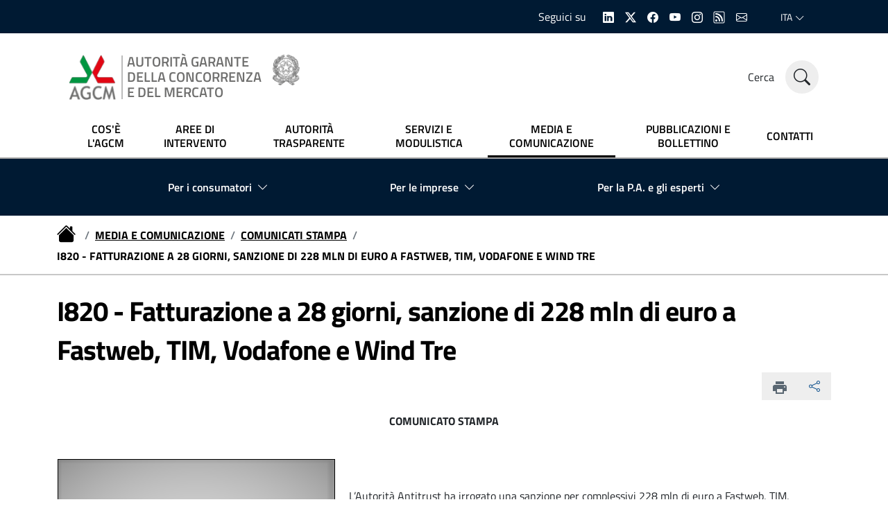

--- FILE ---
content_type: text/html;charset=UTF-8
request_url: https://www.agcm.it/media/comunicati-stampa/2020/1/I820
body_size: 12328
content:


<!doctype html>
<html lang="it">




<head>



            
                    
                    
                                                    
            
        
                
    


          



        





	<meta name="viewport" content="width=device-width, initial-scale=1, shrink-to-fit=no" />
	<meta http-equiv="content-type" content="text/html; charset=UTF-8" />
	<meta http-equiv="X-UA_Compatible" content="IE=edge" />
	
	<meta name="title" content="AGCM - Fatturazione a 28 giorni, sanzione di 228 mln di euro a Fastweb, TIM, Vodafone e Wind Tre" />
	<meta name="description" content="L&rsquo;Autorit&agrave; Antitrust ha irrogato una sanzione per complessivi 228 mln di euro a Fastweb, TIM, Vodafone e Wind Tre accertando un&rsquo;intesa anticoncorrenziale relativa al repricing effet..." />
	<meta name="keyword" content="" />
	<link rel="canonical" href="/media/comunicati-stampa/2020/1/I820" />
	
	<meta property="og:title" content="AGCM - Fatturazione a 28 giorni, sanzione di 228 mln di euro a Fastweb, TIM, Vodafone e Wind Tre" />
		    <meta property="og:image" content="http://www.agcm.it/dotcmsdoc/images/stories/bollette.png" />
    	<meta property="og:type" content="website" />
	<meta property="og:url" content="/media/comunicati-stampa/2020/1/I820" />
	
	<!--
	<meta name="twitter:card" content="summary" />
	<meta name="twitter:text:title" content="" />
	<meta name="twitter:image" content="" />
	-->
	<meta name="copyright" content="(c) AGCM - Autorita' Garante della Concorrenza e del Mercato">
    <meta name="Reply-to" content="webmaster@agcm.it" />
    <meta name="email" content="webmaster@agcm.it">
    <meta name="author" content="Autorita' Garante della Concorrenza e del Mercato" />
    

	<link rel="preload" href="/application/Restyling/assets/fonts/Titillium_Web/titillium-web-v10-latin-ext_latin-300.woff2" type="font/woff2" as="font" crossorigin="anonymous" />  
	<link rel="preload" href="/application/Restyling/assets/fonts/Titillium_Web/titillium-web-v10-latin-ext_latin-300italic.woff2" type="font/woff2" as="font" crossorigin="anonymous" />
	<link rel="preload" href="/application/Restyling/assets/fonts/Titillium_Web/titillium-web-v10-latin-ext_latin-regular.woff2" type="font/woff2" as="font" crossorigin="anonymous" />
	<link rel="preload" href="/application/Restyling/assets/fonts/Titillium_Web/titillium-web-v10-latin-ext_latin-italic.woff2" type="font/woff2" as="font" crossorigin="anonymous" />
	<link rel="preload" href="/application/Restyling/assets/fonts/Titillium_Web/titillium-web-v10-latin-ext_latin-700.woff2" type="font/woff2" as="font" crossorigin="anonymous" />
	<link rel="preload" href="/application/Restyling/assets/fonts/Titillium_Web/titillium-web-v10-latin-ext_latin-700italic.woff2" type="font/woff2" as="font" crossorigin="anonymous" />  
	<link rel="preload" href="/application/Restyling/assets/fonts/Titillium_Web/titillium-web-v10-latin-ext_latin-600.woff2" type="font/woff2" as="font" crossorigin="anonymous" />
	<link rel="preload" href="/application/Restyling/assets/fonts/Titillium_Web/titillium-web-v10-latin-ext_latin-600italic.woff2" type="font/woff2" as="font" crossorigin="anonymous" />
	<link rel="preload" href="/application/Restyling/assets/fonts/Lora/lora-v20-latin-ext_latin-regular.woff2" type="font/woff2" as="font" crossorigin="anonymous" />
	<link rel="preload" href="/application/Restyling/assets/fonts/Lora/lora-v20-latin-ext_latin-700.woff2" type="font/woff2" as="font" crossorigin="anonymous" />
	<link rel="preload" href="/application/Restyling/assets/fonts/Lora/lora-v20-latin-ext_latin-italic.woff2" type="font/woff2" as="font" crossorigin="anonymous" />
	<link rel="preload" href="/application/Restyling/assets/fonts/Lora/lora-v20-latin-ext_latin-700italic.woff2" type="font/woff2" as="font" crossorigin="anonymous" />
	<link rel="preload" href="/application/Restyling/assets/fonts/Roboto_Mono/roboto-mono-v13-latin-ext_latin-regular.woff2" type="font/woff2" as="font" crossorigin="anonymous" />
	<link rel="preload" href="/application/Restyling/assets/fonts/Roboto_Mono/roboto-mono-v13-latin-ext_latin-700.woff2" type="font/woff2" as="font" crossorigin="anonymous" />
	<link rel="preload" href="/application/Restyling/assets/fonts/Roboto_Mono/roboto-mono-v13-latin-ext_latin-italic.woff2" type="font/woff2" as="font" crossorigin="anonymous" />
	<link rel="preload" href="/application/Restyling/assets/fonts/Roboto_Mono/roboto-mono-v13-latin-ext_latin-700italic.woff2" type="font/woff2" as="font" crossorigin="anonymous" />
    
	<link rel="preload" href="/application/Restyling/assets/fonts/bootstrap-icons.woff2?856008caa5eb66df68595e734e59580d" type="font/woff2" as="font" crossorigin="anonymous" />
	<link rel="preload" href="/application/Restyling/assets/fonts/bootstrap-icons.woff" type="font/woff" as="font" crossorigin="anonymous" />
	<link rel="preload" href="/application/Restyling/assets/fonts/bootstrap-icons.woff2?24e3eb84d0bcaf83d77f904c78ac1f47" type="font/woff2" as="font" crossorigin="anonymous" />
    
    
	<link href="/application/Restyling/assets/styles/fonts.css" rel="stylesheet" type="text/css" />


	<link rel="apple-touch-icon" sizes="57x57" href="/application/Restyling/assets/img/favicon/apple-icon-57x57.png">
	<link rel="apple-touch-icon" sizes="60x60" href="/application/Restyling/assets/img/favicon/apple-icon-60x60.png">
	<link rel="apple-touch-icon" sizes="72x72" href="/application/Restyling/assets/img/favicon/apple-icon-72x72.png">
	<link rel="apple-touch-icon" sizes="76x76" href="/application/Restyling/assets/img/favicon/apple-icon-76x76.png">
	<link rel="apple-touch-icon" sizes="114x114" href="/application/Restyling/assets/img/favicon/apple-icon-114x114.png">
	<link rel="apple-touch-icon" sizes="120x120" href="/application/Restyling/assets/img/favicon/apple-icon-120x120.png">
	<link rel="apple-touch-icon" sizes="144x144" href="/application/Restyling/assets/img/favicon/apple-icon-144x144.png">
	<link rel="apple-touch-icon" sizes="152x152" href="/application/Restyling/assets/img/favicon/apple-icon-152x152.png">
	<link rel="apple-touch-icon" sizes="180x180" href="/application/Restyling/assets/img/favicon/apple-icon-180x180.png">
	<link rel="icon" type="image/png" sizes="192x192" href="/application/Restyling/assets/img/favicon/android-icon-192x192.png">
	<link rel="icon" type="image/png" sizes="32x32" href="/application/Restyling/assets/img/favicon/favicon-32x32.png">
	<link rel="icon" type="image/png" sizes="96x96" href="/application/Restyling/assets/img/favicon/favicon-96x96.png">
	<link rel="icon" type="image/png" sizes="16x16" href="/application/Restyling/assets/img/favicon/favicon-16x16.png">
    
    
	<link href="/application/Restyling/assets/styles/application.css" rel="stylesheet" type="text/css" />
    
    
	<meta name="msapplication-TileImage" content="/application/Restyling/assets/img/ms-icon-144x144.png">


	<title>AGCM - Fatturazione a 28 giorni, sanzione di 228 mln di euro a Fastweb, TIM, Vodafone e Wind Tre</title>
	
	<!-- Google tag (gtag.js) - GA4-->
        <script async src="https://www.googletagmanager.com/gtag/js?id=G-7HGDDEST1V"></script>
        <script>
          window.dataLayer = window.dataLayer || [];
          function gtag(){dataLayer.push(arguments);}
          gtag('js', new Date());
        
          gtag('config', 'G-7HGDDEST1V', { 'anonymize_ip': true });
        </script>
    
        
                
<script type="text/javascript">
  var _paq = window._paq = window._paq || [];
  /* tracker methods like "setCustomDimension" should be called before "trackPageView" */
  _paq.push(['trackPageView']);
  _paq.push(['enableLinkTracking']);
  (function() {
    var u="https://ingestion.webanalytics.italia.it/";
    _paq.push(['setTrackerUrl', u+'matomo.php']);
    _paq.push(['setSiteId', 'gV3jLlLqAE']);
    
  /* Secondary server Matomo */
    var secondaryTrackerUrl = 'https://agcm.matomo.cloud/matomo.php';
    var secondaryWebsiteId = 1;
    _paq.push(['addTracker', secondaryTrackerUrl, secondaryWebsiteId]);
    
    var d=document, g=d.createElement('script'), s=d.getElementsByTagName('script')[0];
    g.type='text/javascript'; g.async=true; g.src=u+'matomo.js'; s.parentNode.insertBefore(g,s);
  })();
</script>

</head>
<body data-language="it">
    
    
<div class="vh-100 w-100 bg-primary-light position-fixed search-wrapper" id="search-section">
	<div class="container-lg h-100 d-lg-flex pt-8 pt-lg-0 flex-column justify-content-center">
		<div class="row row-title w-lg-100 justify-content-center">
			<div class="col-12 col-xl-8 d-flex align-items-center justify-content-between mb-4">
				<h2 class="text-white section-title mb-3 mb-lg-0 lh-1 text-uppercase">Cerca nel sito</h2>
				<a href="#" id="search-section-close" class="text-white fw-bold text-decoration-none" title="Chiudi"
					aria-label="Chiudi">
					<i class="bi bi-x display-4"></i>
				</a>
			</div>
		</div>
		<form name="search" method="get" action="/cerca" role="search">
			<div class="row row-content w-lg-100 justify-content-center mt-3">
				<div class="col-12 col-xl-8 mb-4">
					<div class="form-group custom-theme-dark big-form pt-2 mb-0">
						<label for="searchword" class="fs-6 fs-sm-5 fs-md-3 fw-light d-flex align-items-center">
							<i class="bi bi-search fs-4 fs-sm-2 fs-md-1 me-4 text-break"></i>
							Parole chiave di ricerca
						</label>
						<input type="text" class="form-control py-4" value="" id="searchword" name="searchword">
					</div>
				</div>
				<div class="col-12 col-xl-8 mt-3">
					<div class="search-tag-list d-flex flex-wrap align-items-center justify-content-start"
						aria-label="Gruppo di pulsanti per filtrare la ricerca">

						<div class="select-btn text-center btn px-4 py-2 fw-bold d-flex align-items-center">
							<select class="form-select bg-transparent border-0 p-0 text-center fw-bold text-white"
								aria-label="Separatore parole di ricerca" name="separatore" id="separatore">
							    
							    				                
				                				                				                	<option value="0"
				                					                		selected
				                					                	>Qualsiasi parola</option>
				                				                	<option value="1"
				                					                	>Tutte le parole</option>
				                				                	<option value="2"
				                					                	>Frase esatta</option>
				                							   
							</select>
						</div>
						
						<div class="select-btn text-center btn px-4 py-2 fw-bold d-flex align-items-center">
							<select class="form-select bg-transparent border-0 p-0 text-center fw-bold text-white"
								aria-label="Numero di risultati visualizzati" name="numero risultati" id="numero risultati">
							    
							    					        							        						        	<option
						        								        		value="5">
						        								        			Visualizza 5 risultati
						        								        	</option>
						        						        	<option
						        								        			selected
						        								        		value="10">
						        								        			Visualizza 10 risultati
						        								        	</option>
						        						        	<option
						        								        		value="15">
						        								        			Visualizza 15 risultati
						        								        	</option>
						        						        	<option
						        								        		value="20">
						        								        			Visualizza 20 risultati
						        								        	</option>
						        						        	<option
						        								        		value="25">
						        								        			Visualizza 25 risultati
						        								        	</option>
						        						        	<option
						        								        		value="30">
						        								        			Visualizza 30 risultati
						        								        	</option>
						        						        	<option
						        								        		value="50">
						        								        			Visualizza 50 risultati
						        								        	</option>
						        						        	<option
						        								        		value="100">
						        								        			Visualizza 100 risultati
						        								        	</option>
						        						        	<option
						        								        		value="0">
						        								        			Visualizza tutti i risultati
						        								        	</option>
						        							   
							</select>
						</div>
						
						<button type="submit" class="btn btn-xs fw-bold">
						    Cerca
						</button>
						
					</div>
				</div>
				<div class="col-12 col-xl-8 mt-5">
					<div class="d-flex justify-content-start justify-content-sm-end">
						<a class="read-more text-white fs-5 text-decoration-underline" href="/ricerca-avanzata-provvedimenti">
							<span class="text text-start">Ricerca avanzata provvedimenti</span>
							<i class="d-none d-sm-block bi bi-arrow-right ms-2 fs-5"></i>
						</a>
					</div>
				</div>
			</div>
		</form>
	</div>
</div>

<header class="it-header-wrapper position-sticky it-shadow">
	<div class="it-header-slim-wrapper bg-dark-blue">
		<div class="container-lg">
			<div class="row">
				<div class="col-12">
					<div class="it-header-slim-wrapper-content">
						<div class="w-100 justify-content-between justify-content-lg-end it-header-slim-right-zone">
							<div class="it-socials d-flex flex-row align-items-center h-100 me-4">
								<span class="text-white">Seguici su</span>
								
								<ul class="ps-0 ps-sm-3">
									<li>
										<a href="https://it.linkedin.com/company/autorita-antitrust" aria-label="Linkedin" target="_blank" title="Linkedin">
											<i class="icon bi bi-linkedin"></i>
										</a>
									</li>
									<li>
										<a href="https://twitter.com/antitrust_it" aria-label="Twitter" target="_blank" title="X">
											<i class="icon bi bi-twitter-x"></i>
										</a>
									</li>
									<li>
										<a href="https://www.facebook.com/agcm.it/" aria-label="Facebook" target="_blank" title="Facebook">
											<i class="icon bi bi-facebook"></i>
										</a>
									</li>
									<li>
										<a href="https://www.youtube.com/channel/UCYSdEdNwoDvmt4mKSDmUtjQ" aria-label="Youtube" target="_blank" title="Youtube">
											<i class="icon bi bi-youtube"></i>
										</a>
									</li>
									<li>
										<a href="https://www.instagram.com/autorita_antitrust/" aria-label="Instagram" target="_blank" title="Instagram">
											<i class="icon bi bi-instagram"></i>
										</a>
									</li>
									<li>
										<a href="/rss/atom-feed" aria-label="RSS" target="_blank" title="RSS">
											<i class="icon bi bi-rss"></i>
										</a>
									</li>
									<li>
										<a href="/servizi/newsletter" aria-label="Email" target="_blank" title="Newsletter">
											<i class="icon bi bi-envelope"></i>
										</a>
									</li>
								</ul>
								
							</div>
							<div class="nav-item dropdown">
								<a class="nav-link dropdown-toggle" href="#" data-bs-toggle="dropdown"
									aria-expanded="false">
									<span class="visually-hidden">Selezione lingua: lingua selezionata</span>
									<span>ITA</span>
									<i class="icon bi bi-chevron-down d-none d-lg-block"></i>
								</a>
								
								
								
																<div class="dropdown-menu">
									<div class="row">
										<div class="col-12">
											<div class="link-list-wrapper">
												<ul class="link-list">
													<li>
														<a class="dropdown-item list-item" href="https://www.agcm.it/">
															<span>ITA
																<span class="visually-hidden">selezionata</span>
															</span>
														</a>
													</li>
													<li>
														<a class="dropdown-item list-item" href="https://en.agcm.it/en">
															<span>ENG</span>
														</a>
													</li>
												</ul>
											</div>
										</div>
									</div>
								</div>
								
								
							</div>
						</div>
					</div>
				</div>
			</div>
		</div>
	</div>
	<div class="it-nav-wrapper">
		<div class="it-header-center-wrapper theme-light">
			<div class="container-lg">
				<div class="row">
					<div class="col-12">
						<div class="it-header-center-content-wrapper">
							<div class="it-brand-wrapper h-100 d-block">
								<a href="/" class="py-3 align-items-end" title="Homepage" aria-label="homepage">
									<img class="h-100 object-fit-content logo-color pe-2 left-hr"
										src="/application/Restyling/assets/img/Logo_AGCM.png"
										alt="Logo AUTORITÀ GARANTE DELLA CONCORRENZA E DEL MERCATO">
									<div class="it-brand-text ps-2 d-flex align-items-end">
										<div class="it-brand-title text-logo fs-6 fs-lg-5 me-sm-3">
											AUTORITÀ GARANTE<br>
											DELLA CONCORRENZA<br>
											E DEL MERCATO
										</div>
										<img class="logo-mini d-none d-sm-block"
											src="/application/Restyling/assets/img/Logo_Mini.png"
											alt="Logo Repubblica Italiana">
									</div>
								</a>
							</div>
							<div class="it-right-zone">
								<div class="it-search-wrapper form">
									<span class="d-none d-md-block text-dark fs-6 search-in-site-label">Cerca</span>
									
									<a id="search-trigger"
										class="search-link rounded-icon bg-gray-100 no-underline text-dark"
										type="submit" aria-label="Cerca nel sito" href="#">
										<i class="icon bi bi-search fs-4"></i>
									</a>
								</div>
							</div>
						</div>
					</div>
				</div>
			</div>
		</div>
		<div class="it-header-navbar-wrapper theme-light-desk theme-dark-mobile">
			<div class="container-lg">
				<div class="row">
					<div class="col-12">
						<!--start nav-->
						<nav class="navbar navbar-expand-lg" aria-label="Navigazione principale">
							<button class="custom-navbar-toggler" type="button" aria-controls="navC1" aria-expanded="false" aria-label="Mostra/Nascondi la navigazione" data-bs-toggle="navbarcollapsible" data-bs-target="#navC1">
								<i class="icon bi bi-list fs-4 text-dark"></i>
							</button>
							<div class="navbar-collapsable" id="navC1" style="display: none;">
								<div class="overlay" style="display: none;"></div>
								<div class="close-div">
									<button class="btn close-menu" type="button">
										<span class="visually-hidden">Nascondi la navigazione</span>
										<i class="bi bi-x-lg fs-2"></i>
									</button>
								</div>
								
																
								
								<div class="menu-wrapper justify-content-center">
									<ul class="navbar-nav justify-content-between align-items-lg-center w-100">
										<li 
																				    class="nav-item"
																				>
											<a href="/chi-siamo/" 
									        										                class="nav-link lh-lg-sm text-lg-center fw-semibold py-lg-2 px-lg-2 fs-6 text-lg-black"
									            											>
												<span>COS'È L'AGCM</span>
											</a>
										</li>
										<li 
																				    class="nav-item"
																				>
											<a href="/competenze/" 
									        										                class="nav-link lh-lg-sm text-lg-center fw-semibold py-lg-2 px-lg-2 fs-6 text-lg-black"
									            											>
												<span>AREE DI INTERVENTO</span>
											</a>
										</li>
										<li 
																				    class="nav-item"
																				>
											<a href="/autorita-trasparente/" 
									        										                class="nav-link lh-lg-sm text-lg-center fw-semibold py-lg-2 px-lg-2 fs-6 text-lg-black"
									            											>
												<span>AUTORITÀ TRASPARENTE</span>
											</a>
										</li>
										<li 
																				    class="nav-item"
																				>
											<a href="/servizi/" 
									        										                class="nav-link lh-lg-sm text-lg-center fw-semibold py-lg-2 px-lg-2 fs-6 text-lg-black"
									            											>
												<span>SERVIZI E MODULISTICA</span>
											</a>
										</li>
										<li 
																				    class="nav-item active"
																				>
											<a href="/media-e-comunicazione/" 
									        										                aria-current="page"
									                class="nav-link lh-lg-sm text-lg-center fw-semibold py-lg-2 px-lg-2 fs-6 text-lg-black active"
									            											>
												<span>MEDIA E COMUNICAZIONE</span>
											</a>
										</li>
										<li 
																				    class="nav-item"
																				>
											<a href="/pubblicazioni/" 
									        										                class="nav-link lh-lg-sm text-lg-center fw-semibold py-lg-2 px-lg-2 fs-6 text-lg-black"
									            											>
												<span>PUBBLICAZIONI E BOLLETTINO</span>
											</a>
										</li>
										<li 
																				    class="nav-item"
																				>
											<a href="/chi-siamo/contatti/" 
									        										                class="nav-link lh-lg-sm text-lg-center fw-semibold py-lg-2 px-lg-2 fs-6 text-lg-black"
									            											>
												<span>CONTATTI</span>
											</a>
										</li>
									</ul>
								</div>
							</div>
						</nav>
						
						
						
					</div>
				</div>
			</div>
		</div>
	</div>
</header>


                           	 
	    
    	
    
	






                       	 


    
<div class="target-menu py-3 bg-dark-blue">
	<div class="container-lg">
    	<div class="row">
        	<div class="col-12">
            	<!-- NEW MEGAMENU -->
            	<nav class="menu-wrapper new-megamenu bg-dark-blue secondary-navigation navbar navbar-expand-lg has-megamenu"
                	aria-label="Navigazione secondaria">
                	<div class="navbar w-100 bg-transparent" id="navbar-A">
                    	<div class="overlay fade"></div>
                    	<div
                        	class="menu-wrapper w-100 bg-dark-blue justify-content-lg-between">
                        	<ul
                            	class="text-black-if-gray text-white navbar-nav flex-column flex-lg-row align-items-lg-center align-items-start justify-content-evenly">
                            	<!-- megamenu 1 -->
                            	<li class="nav-item dropdown megamenu">
                                	<a type="button"
                                    	class="nav-link no-decoration-inHover dropdown-toggle fs-6 fw-semibold dropdown-toggle d-flex align-items-center"
                                    	data-bs-toggle="dropdown" aria-expanded="false" id="megamenu-completo-A1"
                                    	data-focus-mouse="false">
                                    	<span>Per i consumatori</span>
                                    	<i class="icon bi bi-chevron-down ms-2"></i>
                                	</a>
                                	<div class="dropdown-menu shadow-lg" role="region"
                                    	aria-labelledby="megamenu-completo-A1">
                                    	<div class="megamenu pb-5 pt-3 py-lg-0">
                                        	<div class="row">
                                            	<div class="col-xs-12 col-lg-4 px-0">
                                                	<div class="row">
                                                    	<div class="col-12 it-vertical it-description pb-lg-3">
                                                        	<div class="description-content px-4 px-sm-5">
                                                            	<div class="h-100 rounded">
                                                                	<figure class="megamenu-figure figure">
                                                                    	<img src="/application/Restyling/assets/img/megamenu1.png"
                                                                        	class="figure-img megamenu-img primary img-fluid rounded"
                                                                        	alt="Icona consumatori">
                                                                	</figure>
                                                            	</div>
                                                        	</div>
                                                    	</div>
                                                	</div>
                                            	</div>
                                            	<div class="col-12 col-lg-8">
                                                	<div class="row">
                                                    	<div
                                                        	class="col-12 col-lg-6 lateral-border-primary ms-3 ms-lg-0">
                                                        	<div class="link-list-wrapper">
                                                            	<ul class="link-list">
                                                                	<li>
                                                                    	<a class="list-item dropdown-item" href="/per-i-consumatori/il-codice-del-consumo">
                                                                        	<span>
                                                                            	II Codice del
                                                                            	Consumo
                                                                        	</span>
                                                                    	</a>
                                                                	</li>
                                                                	<li>
                                                                    	<a class="dropdown-item list-item" href="/dotcmsdoc/documenti/DirittiUtenti_dl_asset.pdf">
                                                                        	<span>
                                                                            	Diritti degli utenti sulla trasparenza di prezzi - compagnie aeree</span>
                                                                    	</a>
                                                                	</li>
                                                                	<li>
                                                                    	<a class="dropdown-item list-item" href="/per-i-consumatori/altra-normativa">
                                                                        	<span>
                                                                            	La normativa a tutela dei consumatori</span>
                                                                    	</a>
                                                                	</li>
                                                                	<li>
                                                                    	<a class="dropdown-item list-item" href="/per-i-consumatori/le-pratiche-commerciali-scorrette-e-la-pubblicit-ingannevole/index">
                                                                        	<span>
                                                                            	Le pratiche
                                                                            	commerciali scorrette e la pubblicità
                                                                            	ingannevole</span>
                                                                    	</a>
                                                                	</li>
                                                            	</ul>
                                                        	</div>
                                                    	</div>
                                                    	<div
                                                        	class="col-12 col-lg-6 lateral-border-primary ms-3 ms-lg-0">
                                                        	<div class="link-list-wrapper">
                                                            	<ul class="link-list">

                                                                	<li>
                                                                    	<a class="dropdown-item list-item" href="/per-i-consumatori/le-clausole-vessatorie/">
                                                                        	<span>
                                                                            	Le clausole
                                                                            	vessatorie</span>
                                                                    	</a>
                                                                	</li>
                                                                	<li>
                                                                    	<a class="dropdown-item list-item" href="/per-i-consumatori/segnalare-pratiche-scorrette">
                                                                        	<span>
                                                                            	Segnalare pratiche
                                                                            	scorrette</span>
                                                                    	</a>
                                                                	</li>
                                                                	<li>
                                                                    	<a class="dropdown-item list-item" href="/per-i-consumatori/le-campagne-per-i-consumatori">
                                                                        	<span>
                                                                            	Le campagne per i
                                                                            	consumatori</span>
                                                                    	</a>
                                                                	</li>
                                                           	 
                                                            	</ul>
                                                        	</div>
                                                    	</div>
                                                    	<div class="col-12 mt-4">
                                                        	<div class="link-list-wrapper">
                                                            	<ul class="link-list">
                                                                	<li>
                                                                    	<a class="dropdown-item fw-bold text-uppercase list-item d-flex align-items-center justify-content-start text-black"
                                                                        	href="/per-i-consumatori/index">
                                                                        	<span>ESPLORA</span>
                                                                        	<i
                                                                            	class="icon bi bi-chevron-right ms-2"></i>
                                                                    	</a>
                                                                	</li>
                                                                	<li>
                                                                    	<a class="dropdown-item fw-bold text-uppercase list-item d-flex align-items-center justify-content-start text-black"
                                                                        	href="/per-i-consumatori/resta-aggiornato">
                                                                        	<span>RESTA AGGIORNATO</span>
                                                                        	<i
                                                                            	class="icon bi bi-chevron-right ms-2"></i>
                                                                    	</a>
                                                                	</li>
                                                            	</ul>
                                                        	</div>
                                                    	</div>
                                                	</div>
                                            	</div>
                                        	</div>
                                    	</div>
                                	</div>
                            	</li>
                            	<!-- megamenu 2 -->
                            	<li class="nav-item dropdown megamenu">
                                	<a type="button"
                                    	class="nav-link no-decoration-inHover dropdown-toggle fs-6 fw-semibold dropdown-toggle d-flex align-items-center"
                                    	data-bs-toggle="dropdown" aria-expanded="false" id="megamenu-completo-A2"
                                    	data-focus-mouse="false">
                                    	<span>Per le imprese</span>
                                    	<i class="icon bi bi-chevron-down ms-2"></i>
                                	</a>
                                	<div class="dropdown-menu shadow-lg" role="region"
                                    	aria-labelledby="megamenu-completo-A2">
                                    	<div class="megamenu pb-5 pt-3 py-lg-0">
                                        	<div class="row">
                                            	<div class="col-xs-12 col-lg-4 px-0">
                                                	<div class="row">
                                                    	<div class="col-12 it-vertical it-description pb-lg-3">
                                                        	<div class="description-content px-4 px-sm-5">
                                                            	<div class="h-100 rounded">
                                                                	<figure class="megamenu-figure figure">
                                                                    	<img src="/application/Restyling/assets/img/megamenu2.png"
                                                                        	class="figure-img megamenu-img success img-fluid rounded"
                                                                        	alt="Icona imprese">
                                                                	</figure>
                                                            	</div>
                                                        	</div>
                                                    	</div>
                                                	</div>
                                            	</div>
                                            	<div class="col-12 col-lg-8">
                                                	<div class="row">
                                                    	<div
                                                        	class="col-12 col-lg-6 lateral-border-success ms-3 ms-lg-0">
                                                        	<div class="link-list-wrapper">
                                                            	<ul class="link-list">
                                                                	<li>
                                                                    	<a class="dropdown-item list-item" href="/per-le-imprese/Concorrenza/index">
                                                                        	<span> Concorrenza</span>
                                                                    	</a>
                                                                	</li>
                                                                	<li>
                                                                    	<a class="dropdown-item list-item" href="/per-le-imprese/rating-di-legalita/index">
                                                                        	<span> Rating
                                                                            	di legalità</span>
                                                                    	</a>
                                                                	</li>
                                                                	<li>
                                                                    	<a class="dropdown-item list-item" href="/per-le-imprese/bandi-di-gara-e-contratti">
                                                                        	<span> Bandi di gara e
                                                                            	contratti</span>
                                                                    	</a>
                                                                	</li>
                                                            	</ul>
                                                        	</div>
                                                    	</div>
                                                    	<div
                                                        	class="col-12 col-lg-6 lateral-border-success ms-3 ms-lg-0">
                                                        	<div class="link-list-wrapper">
                                                            	<ul class="link-list">

                                                                	<li>
                                                                    	<a class="dropdown-item list-item" href="/per-le-imprese/contributo-agli-oneri-di-funzionamento/index">
                                                                        	<span> Contributo agli
                                                                            	oneri di funzionamento dell'AGCM</span>
                                                                    	</a>
                                                                	</li>
                                                                	<li>
                                                                    	<a class="dropdown-item list-item" href="/per-le-imprese/imprese-e-consumatori/index">
                                                                        	<span> Imprese e
                                                                            	consumatori</span>
                                                                    	</a>
                                                                	</li>
                                                           	 
                                                            	</ul>
                                                        	</div>
                                                    	</div>
                                                    	<div class="col-12 mt-4">
                                                        	<div class="link-list-wrapper">
                                                            	<ul class="link-list">
                                                                	<li>
                                                                    	<a class="dropdown-item fw-bold text-uppercase list-item d-flex align-items-center justify-content-start text-black"
                                                                        	href="/per-le-imprese/index">
                                                                        	<span>ESPLORA</span>
                                                                        	<i
                                                                            	class="icon bi bi-chevron-right ms-2"></i>
                                                                    	</a>
                                                                	</li>
                                                                	<li>
                                                                    	<a class="dropdown-item fw-bold text-uppercase list-item d-flex align-items-center justify-content-start text-black"
                                                                        	href="/per-le-imprese/resta-aggiornato">
                                                                        	<span>RESTA AGGIORNATO</span>
                                                                        	<i
                                                                            	class="icon bi bi-chevron-right ms-2"></i>
                                                                    	</a>
                                                                	</li>
                                                            	</ul>
                                                        	</div>
                                                    	</div>
                                                	</div>
                                            	</div>
                                        	</div>
                                    	</div>
                                	</div>
                            	</li>
                            	<!-- megamenu 3 -->
                            	<li class="nav-item dropdown megamenu">
                                	<a type="button"
                                    	class="nav-link no-decoration-inHover dropdown-toggle fs-6 fw-semibold dropdown-toggle d-flex align-items-center"
                                    	data-bs-toggle="dropdown" aria-expanded="false" id="megamenu-completo-A3"
                                    	data-focus-mouse="false">
                                    	<span>Per la P.A. e gli esperti</span>
                                    	<i class="icon bi bi-chevron-down ms-2"></i>
                                	</a>
                                	<div class="dropdown-menu shadow-lg" role="region"
                                    	aria-labelledby="megamenu-completo-A3">
                                    	<div class="megamenu pb-5 pt-3 py-lg-0">
                                        	<div class="row">
                                            	<div class="col-xs-12 col-lg-4 px-0">
                                                	<div class="row">
                                                    	<div class="col-12 it-vertical it-description pb-lg-3">
                                                        	<div class="description-content px-4 px-sm-5">
                                                            	<div class="h-100 rounded">
                                                                	<figure class="megamenu-figure figure">
                                                                    	<img src="/application/Restyling/assets/img/megamenu3.png"
                                                                        	class="figure-img megamenu-img danger img-fluid rounded"
                                                                        	alt="Icona esperti">
                                                                	</figure>
                                                            	</div>
                                                        	</div>
                                                    	</div>
                                                	</div>
                                            	</div>
                                            	<div class="col-12 col-lg-8">
                                                	<div class="row">
                                                    	<div class="col-12 col-lg-4 lateral-border-danger ms-3 ms-lg-0">
                                                        	<div class="link-list-wrapper">
                                                            	<ul class="link-list">
                                                                	<li>
                                                                    	<a class="dropdown-item list-item" href="/per-la-PA-e-gli-esperti/normativa-e-procedure/">
                                                                        	<span> Normativa e procedure</span>
                                                                    	</a>
                                                                	</li>
                                                                	<li>
                                                                    	<a class="dropdown-item list-item" href="/per-la-PA-e-gli-esperti/provvedimenti-e-indagini-conoscitive/">
                                                                        	<span>
                                                                            	Provvedimenti e indagini
                                                                            	conoscitive</span>
                                                                    	</a>
                                                                	</li>
                                                                	<li>
                                                                    	<a class="dropdown-item list-item" href="/per-la-PA-e-gli-esperti/conflitto-di-interessi/">
                                                                        	<span>
                                                                            	Conflitto di
                                                                            	interessi</span>
                                                                    	</a>
                                                                	</li>
                                                            	</ul>
                                                        	</div>
                                                    	</div>
                                                    	<div class="col-12 col-lg-4 lateral-border-danger ms-3 ms-lg-0">
                                                        	<div class="link-list-wrapper">
                                                            	<ul class="link-list">
                                                            	    <li>
                                                                    	<a class="dropdown-item list-item" href="/per-la-PA-e-gli-esperti/attivit-di-segnalazione/">
                                                                        	<span>
                                                                            	Attività di
                                                                            	segnalazione</span>
                                                                    	</a>
                                                                	</li>
                                                                	<li>
                                                                    	<a class="dropdown-item list-item" href="/per-la-PA-e-gli-esperti/rating-di-legalit/">
                                                                        	<span>
                                                                            	Rating di legalità</span>
                                                                    	</a>
                                                                	</li>
                                                                	<li>
                                                                    	<a class="dropdown-item list-item" href="/per-la-PA-e-gli-esperti/audizioni-parlamentari">
                                                                        	<span>
                                                                            	Audizioni parlamentari
                                                                        	</span>
                                                                    	</a>
                                                                	</li>
                                                            	</ul>
                                                        	</div>
                                                    	</div>
                                                    	<div class="col-12 col-lg-4 lateral-border-danger ms-3 ms-lg-0">
                                                        	<div class="link-list-wrapper">
                                                            	<ul class="link-list">
                                                            	    <li>
                                                                    	<a class="dropdown-item list-item" href="/per-la-PA-e-gli-esperti/relazioni-annuali">
                                                                        	<span>
                                                                            	Relazioni annuali</span>
                                                                    	</a>
                                                                	</li>
                                                                	<li>
                                                                    	<a class="dropdown-item list-item" href="/per-la-PA-e-gli-esperti/eventi-e-convegni">
                                                                        	<span>
                                                                            	Eventi e convegni</span>
                                                                    	</a>
                                                                	</li>
                                                                	<li>
                                                                    	<a class="dropdown-item list-item" href="/per-la-PA-e-gli-esperti/biblioteca-francesco-saja">
                                                                        	<span>
                                                                            	Biblioteca Francesco Saja</span>
                                                                    	</a>
                                                                	</li>
                                                                	<li>
                                                                    	<a class="dropdown-item list-item" href="https://dati.agcm.it/" target="_blank" rel="noopener noreferrer">
                                                                        	<span>
                                                                            	Open Data</span>
                                                                    	</a>
                                                                	</li>
                                                                	
                                                            	</ul>
                                                        	</div>
                                                    	</div>
                                                    	<div class="col-12 mt-4">
                                                        	<div class="link-list-wrapper">
                                                            	<ul class="link-list">
                                                                	<li>
                                                                    	<a class="dropdown-item fw-bold text-uppercase list-item d-flex align-items-center justify-content-start text-black"
                                                                        	href="/per-la-PA-e-gli-esperti/index">
                                                                        	<span>ESPLORA</span>
                                                                        	<i
                                                                            	class="icon bi bi-chevron-right ms-2"></i>
                                                                    	</a>
                                                                	</li>
                                                                	<li>
                                                                    	<a class="dropdown-item fw-bold text-uppercase list-item d-flex align-items-center justify-content-start text-black"
                                                                        	href="/per-la-PA-e-gli-esperti/resta-aggiornato">
                                                                        	<span>RESTA AGGIORNATO</span>
                                                                        	<i
                                                                            	class="icon bi bi-chevron-right ms-2"></i>
                                                                    	</a>
                                                                	</li>
                                                            	</ul>
                                                        	</div>
                                                    	</div>
                                                	</div>
                                            	</div>
                                        	</div>
                                    	</div>
                                	</div>
                            	</li>
                        	</ul>
                    	</div>
                	</div>
            	</nav>
        	</div>
    	</div>
	</div>
</div>
<main>

                                    
                                                            
                                                                        



                    

<div class="border-bottom-300">
	<div class="container-lg">
		<div class="row">
			<div class="col-12">
				<nav class="breadcrumb-container py-1" aria-label="Percorso di navigazione">
					<ol class="breadcrumb m-0">
						<li class="breadcrumb-item d-inline-flex align-items-center">
							<a href="/" class="text-decoration-none d-inline-flex align-items-center" title="Torna alla homepage" aria-label="Torna alla home">
								<i class="icon bi bi-house-fill fs-3"></i>
							</a>
														<span class="separator">/</span>
													</li>
						
																													
									<li class="breadcrumb-item d-inline-flex align-items-center">
										
										<a href="/Media-e-Comunicazione" class="text-uppercase fs-6 fw-bold word-break text-break">Media e Comunicazione</a>
										
										<span class="separator">/</span>
									</li>
								
																																																						
									
									<li class="breadcrumb-item d-inline-flex align-items-center">
										
										<a href="/Media-e-Comunicazione/comunicati-stampa" class="text-uppercase fs-6 fw-bold word-break text-break">Comunicati stampa</a>
										
										<span class="separator">/</span>
									</li>
									
																																	
												<li class="breadcrumb-item active d-inline-flex align-items-center" aria-current="I820 - Fatturazione a 28 giorni, sanzione di 228 mln di euro a Fastweb, TIM, Vodafone e Wind Tre">
													<a class="text-uppercase fs-6 fw-bold word-break text-break">I820 - Fatturazione a 28 giorni, sanzione di 228 mln di euro a Fastweb, TIM, Vodafone e Wind Tre</a>
												</li>
																																			
																										
					</ol>
				</nav>
			</div>
		</div>
	</div>
</div>
<section id="section-menu" class="pt-4 pb-8">
	<div class="container-lg">
	    
        	  	            	  	    
                                                            
                                                    

    <div id="div_print">
        <h1 class="fs-1 fw-bold text-black mb-n1">I820 - Fatturazione a 28 giorni, sanzione di 228 mln di euro a Fastweb, TIM, Vodafone e Wind Tre</h1>
        <br/><br/>
        <div id="div_no_print">
            <div class="sharer-wrapper d-flex align-items-end mt-1 mb-3 position-relative" style="flex-direction: row-reverse;">
                

<div class="position-relative">
    <button 
        class="btn-social-trigger border-0 share-article py-2 px-3 bg-light flex-column align-items-center justify-content-center">
        <p class="text-primary fs-6 m-0"></p>
        <i class="bi bi-share fs-6 text-primary mt-1"></i>
    </button>
 
    <div id="share_button" class="sharebuttons position-absolute end-0 d-flex flex-column z-3">
    	<button class="btn btn-twitter" data-sharer="twitter" data-title="Comunicato stampa"
    		data-url="">
    		<i class="bi bi-twitter-x"></i> <span class="visually-hidden sr-only">Condividi su Twitter
    			X</span>
    	</button>
    	<button class="btn btn-facebook" data-sharer="facebook" data-title="Comunicato stampa"
    		data-url="">
    		<i class="bi bi-facebook"></i> <span class="visually-hidden sr-only">Condividi su
    			Facebook</span>
    	</button>
    	<button class="btn btn-linkedin" data-sharer="linkedin" data-title="Comunicato stampa"
    		data-url="">
    		<i class="bi bi-linkedin"></i> <span class="visually-hidden sr-only">Condividi su
    			Linkedin</span>
    	</button>
    	<button class="btn btn-whatsapp" data-sharer="whatsapp" data-title="Comunicato stampa"
    		data-url="">
    		<i class="bi bi-whatsapp"></i> <span class="visually-hidden sr-only">Condividi su
    			Whatsapp</span>
    	</button>
    	<button id="clipboard" class="btn btn-clipboard" title="Copia il link di questa pagina"
    		data-clipboard-text="">
    		<i class="bi bi-clipboard"></i> <span class="visually-hidden sr-only">Copia il link</span>
    	</button>
    </div>
    
</div>

<script>
    const currentPageUrl = window.location.href;

    const share_div = document.getElementById("share_button");
    const share_buttons = share_div.querySelectorAll('button');

    share_buttons.forEach(button => {
        if (button.id === 'clipboard') {
            button.setAttribute('data-clipboard-text', currentPageUrl);
        } else {
            button.setAttribute('data-url', currentPageUrl);
        }
    });

</script>                <script language="javascript">
function printdiv(printpage, noprint)
{

var footstr = "</body>";
var headTag = document.getElementsByTagName('head')[0].innerHTML;

var clonedElems = document.all.item(printpage).cloneNode(true);
l = clonedElems.getElementsByTagName("a");
for (var i=0; i<l.length; i++) {
    l[i].removeAttribute("href");
}

var clonedNoPrint = document.all.item(noprint).cloneNode(true);
clonedPrint = clonedElems.innerHTML;
clonedNoPrint = clonedNoPrint.innerHTML;
clonedPrint = clonedPrint.replace(clonedNoPrint, '')


var popupWin = window.open('', '_blank', 'width=1000,height=700'); 


popupWin.document.open(); 
popupWin.document.write("<html>"+headTag+"<body onload=\"window.print()\">"+clonedPrint+footstr); 
popupWin.document.close(); 

return false;
}
</script>



<div class="position-relative ms-4">
    
    <button onClick="printdiv('div_print', 'div_no_print');" 
        class="border-0 py-2 px-3 bg-light flex-column align-items-center justify-content-center">
        <p class="text-primary fs-6 m-0"></p>
        <img src="/dotcmsdoc/images/icons/stampa.svg" alt="Stampa" style="width: 20px; height: 20px; cursor:hand;">
    </button>
    
    
</div>            </div>
        </div>

        
        <style>
             @media (max-width:576px){
            .div-det-news-primo-piano{
                float: none !important;
                width: 100% !important;
                margin-bottom: 5px;
            }
    
            .div-corpo-news-primo-piano{
                padding-top: 7px !important;
            }
            
            .img-det-news-primo-piano{
                width: 100% !important;
                height: auto !important;
                float: none !important;
            }
            }
        </style>
        
        <div style="min-height:400px;">

                            <p id="comstp" style="text-align: center;">
                    <strong>COMUNICATO STAMPA</strong>
                </p>
                <br>
                        <div id="contenuto">
                
                                    <div  class="div-det-news-primo-piano" style="text-align: justify;">
                        <img class="img-det-news-primo-piano" style="margin: 1px 20px 3px 1px; border: 1px solid black; float: left;" src="/dotcmsdoc/images/stories/bollette.png" alt="immagine allegata" height="267" width="400">
                    </div>
                    
                <div id="corpocom" class="div-corpo-news-primo-piano" style="text-align: left; padding-top:40px;">
                    <p>L&rsquo;Autorit&agrave; Antitrust ha irrogato una sanzione per complessivi 228 mln di euro a Fastweb, TIM, Vodafone e Wind Tre accertando un&rsquo;intesa anticoncorrenziale relativa al <em>repricing </em>effettuato nel ritorno alla fatturazione mensile.</p>
<p>In particolare, le indagini svolte hanno permesso di accertare che i quattro operatori telefonici hanno coordinato le proprie strategie commerciali relative al passaggio dalla fatturazione quadrisettimanale (28 giorni) a quella mensile, con il mantenimento dell&rsquo;aumento percentuale dell&rsquo;8,6%.</p>
<p>Tale coordinamento era sotteso a mantenere il prezzo incrementato, vanificando il confronto commerciale e la mobilit&agrave; dei clienti.</p>
<p>L&rsquo;Autorit&agrave; aveva adottato nel marzo 2018 delle misure cautelari che, grazie alle specifiche modalit&agrave; e tempistiche, avevano effettivamente impedito l&rsquo;attuazione dell&rsquo;intesa. Infatti, a seguito dell&rsquo;adozione di tali misure, gli operatori avevano dovuto riformulare le proprie strategie commerciali e ci&ograve; aveva determinato una diminuzione dei prezzi rispetto alla rimodulazione annunciata.</p>
<p>Nell&rsquo;imporre le sanzioni l&rsquo;Autorit&agrave; ha bilanciato la necessit&agrave; che esse abbiano efficacia deterrente rispetto a possibili future condotte concertate tra i suddetti operatori e, d&rsquo;altro canto, l&rsquo;esigenza che le stesse non siano ingiustificatamente afflittive.</p>
<p>Nel far ci&ograve; anzitutto essa ha tenuto conto della circostanza che gli effetti dell&rsquo;intesa sono stati evitati applicando per la prima volta delle misure cautelari, che peraltro hanno comportato una riduzione dei prezzi in misura differenziata per i clienti degli Operatori oggetto del procedimento prima che il <em>repricing </em>fosse completato.</p>
<p>In secondo luogo, l&rsquo;Autorit&agrave; ha considerato la specificit&agrave; delle condotte accertate nel contesto dei mercati delle telecomunicazioni fisse e mobili, nonch&eacute; le condizioni di concorrenza del settore, sia in termini di prezzi che di investimenti tecnologici necessari per garantirne lo sviluppo.</p>
<p><em>Roma, 31 gennaio 2020</em></p>
<ul>
<li><em><a href="/dotcmsdoc/allegati-news/I820chiusura.pdf">Testo del provvedimento</a></em></li>
</ul>
<p>&nbsp;</p> 
                </div>
            </div>
        </div>
    </div>

<script>
    
    var titles = document.querySelectorAll('#contenuto h2');
    
    titles.forEach(function(title) {
        if(title.textContent.trim() !== ''){

            title.classList.add("fs-4");
            title.classList.add("fw-semibold");
            title.classList.add("mb-2");
            title.classList.add("lh-sm");
            title.classList.add("pe-lg-8");
            
        }
    });
    
    var links = document.querySelectorAll('#div_print ul  li > a');
    links.forEach(function(link) {
        if(link.textContent.trim() !== '' && (link.parentNode.textContent.trim() === link.textContent.trim()) ){
            const newLink = document.createElement('a');
            newLink.href = link.href;
            newLink.className = 'list-item';
        
            const newDiv = document.createElement('div');
            newDiv.className = 'it-right-zone';
        
            const span = document.createElement('span');
            span.className = 'text ps-3';
            span.textContent = link.textContent;
        
            const icon = document.createElement('i');
            icon.className = 'bi bi-link-45deg me-3';
        
            newDiv.appendChild(span);
            newDiv.appendChild(icon);
        
            newLink.appendChild(newDiv);
        
            link.replaceWith(newLink);
            
            const ul = newLink.parentNode.parentNode;
            ul.classList.add('it-list');
            const customDiv = document.createElement('div');
            customDiv.classList.add("it-list-wrapper");
            customDiv.classList.add("mb-4");
     
            ul.parentNode.insertBefore(customDiv, ul);
            customDiv.appendChild(ul);
            
        }
    });
    
    var links = document.querySelectorAll('#div_print ul li em > a');
    links.forEach(function(link) {
   
        if(link.textContent.trim() !== '' && (link.parentNode.textContent.trim() === link.textContent.trim()) ){
            const newLink = document.createElement('a');
            newLink.href = link.href;
            newLink.className = 'list-item';
        
            const newDiv = document.createElement('div');
            newDiv.className = 'it-right-zone';
        
            const span = document.createElement('span');
            span.className = 'text ps-3';
            span.textContent = link.textContent;
        
            const icon = document.createElement('i');
            icon.className = 'bi bi-link-45deg me-3';
        
            newDiv.appendChild(span);
            newDiv.appendChild(icon);
        
            newLink.appendChild(newDiv);
        
            link.replaceWith(newLink);
            
            const ul = newLink.parentNode.parentNode.parentNode;
            ul.classList.add('it-list');
            const customDiv = document.createElement('div');
            customDiv.classList.add("it-list-wrapper");
            customDiv.classList.add("mb-4");
     
            ul.parentNode.insertBefore(customDiv, ul);
            customDiv.appendChild(ul);
            
        }
    });
    
</script>


<script>
    const buttons = document.querySelectorAll('#contenuto p > a img');
    buttons.forEach(imgElement => {
        var innerTxt = imgElement.parentNode.textContent.trim();

        if (innerTxt == ""){
        var newDiv = document.createElement('div');
        newDiv.className = "links-no-color links d-flex justify-content-center my-5";

        var newA = document.createElement('a');
        newA.href = imgElement.parentNode.href;
        newA.className = "detail-page-link bg-cyan";
        
        var newSpan = document.createElement('span');
        newSpan.className = "text fw-bold ps-3 lh-sm fs-5 py-2";
        newSpan.textContent = imgElement.parentNode.getAttribute('title');
        
        newA.appendChild(newSpan);
        
        newDiv.appendChild(newA);
        
        newDiv.appendChild(document.createElement('br'))
        newDiv.appendChild(document.createElement('br'))
        
        imgElement.parentNode.parentNode.replaceWith(newDiv);
        }
        
    });
</script>



	</div>
</section>


</main>

 <footer class="it-footer">
    <div class="it-footer-main bg-primary">
        <div class="container">
            <section>
                <div class="row clearfix">
                    <div class="col-sm-12">
                        <div class="it-brand-wrapper h-100 d-block">
                            <a href="/" class="py-3 align-items-end" title="Homepage" aria-label="homepage">
                                <img class="h-100 object-fit-content logo-color pe-2 left-hr"
                                    src="/application/Restyling/assets/img/Logo_AGCM_white.png"
                                    alt="Logo AUTORITÀ GARANTE DELLA CONCORRENZA E DEL MERCATO">
                                <div class="it-brand-text ps-2 d-flex align-items-end">
                                    <div class="it-brand-title text-white lh-sm fs-6 fs-lg-5 me-sm-3">
                                        AUTORITÀ GARANTE<br>
                                        DELLA CONCORRENZA<br>
                                        E DEL MERCATO
                                    </div>
                                    <img class="logo-mini d-none d-sm-block"
                                        src="/application/Restyling/assets/img/Logo_Mini_white.png"
                                        alt="Logo Repubblica Italiana">
                                </div>
                            </a>
                        </div>
                    </div>
                </div>
            </section>
            <section class="pb-5">



<div class="row">
                    <div class="col-lg-3 col-md-6 col-12 mt-5 mt-lg-0 pb-2">
                        <h4 class="fs-5 fw-bold mb-4 text-uppercase">
                            ANTITRUST IN UN CLICK
                        </h4>
                        <div class="link-list-wrapper">
                            

                            
                            <ul class="footer-list link-list clearfix pe-3">
                                
                                                                    <li>
                                        <a class="list-item" href="/servizi/segnala-on-line" title="Vai alla pagina: Segnala online">
                                            Segnala online
                                        </a>
                                    </li>
                                                                                                    <li>
                                        <a class="list-item" href="/ricerca-avanzata-provvedimenti" title="Vai alla pagina: Ricerca avanzata provvedimenti">
                                            Ricerca avanzata provvedimenti
                                        </a>
                                    </li>
                                                                                                    <li>
                                        <a class="list-item" href="/competenze/rating-di-legalita/elenco-rating" title="Vai alla pagina: Elenco imprese con Rating">
                                            Elenco imprese con Rating
                                        </a>
                                    </li>
                                                                                                    <li>
                                        <a class="list-item" href="/faq" title="Vai alla pagina: FAQ">
                                            FAQ
                                        </a>
                                    </li>
                                                                                                    <li>
                                        <a class="list-item" href="/servizi/whistleblowing" title="Vai alla pagina: Whistleblowing">
                                            Whistleblowing
                                        </a>
                                    </li>
                                                                                                                      
                                
                            </ul>
                            
                            
                            
                        </div>
                    </div>
                    <div class="col-lg-3 col-md-6 col-12 mt-5 mt-lg-0 pb-2">
                        <h4 class="fs-5 fw-bold mb-4 text-uppercase">
                            CONTATTI
                        </h4>
                        <div class="link-list-wrapper pe-3">
                            <div class="main-details mb-4">
                                <strong>AGCM</strong>
                                <br />
                                <i>Autorità Garante della Concorrenza<br />e del Mercato</i>
                            </div>
                            <div class="position-details text-white" id="contatti-field">
                            
                                
                            </div>
                        </div>
                        <div id="tempDiv" hidden><p><span>Piazza G. Verdi, 6/a</span><br /><span>00198 Roma</span><br /><span>Tel: +39 06.8582.11</span><br /><span>Fax: 06.85.82.12.56</span><br /><span>PEC: <a href="/cdn-cgi/l/email-protection" class="__cf_email__" data-cfemail="18686a776c777b7774747736797f7b7558687d7b36797f7b7536716c">[email&#160;protected]</a></span><br /><span>Codice Fiscale: 97076950589</span></p></div>
                        
                        <script data-cfasync="false" src="/cdn-cgi/scripts/5c5dd728/cloudflare-static/email-decode.min.js"></script><script>
                            function cleanWysiwygField() {
                              const tempDiv = document.getElementById('tempDiv')

                              tempDiv.querySelectorAll('p, span').forEach((element) => {
                                const parent = element.parentNode;
                                while (element.firstChild) {
                                  parent.insertBefore(element.firstChild, element);
                                }
                                parent.removeChild(element);
                              });
                            
                                var txt = tempDiv.innerHTML;
                                tempDiv.remove();
                              return txt;
                            }
                            const cleanedField = cleanWysiwygField();
                            document.getElementById('contatti-field').innerHTML = cleanedField;
                            
                        </script>
                        
                    </div>
                    <div class="col-lg-3 col-md-6 col-12 mt-5 mt-lg-0 pb-2">
                        <h4 class="fs-5 fw-bold mb-4 text-uppercase">
                            SITI DI INTERESSE
                        </h4>
                        
                        <div class="link-list-wrapper">
                            <ul class="link-list clearfix dotted-list pe-3">
                                <li class="list-item fs-6 lh-sm">
                                    <a href="https://competition-policy.ec.europa.eu/index_en">Unione Europea - Direzione Generale Concorrenza</a>
                                </li>
                                <li class="list-item fs-6 lh-sm">
                                    <a href="https://competition-policy.ec.europa.eu/antitrust-and-cartels/european-competition-network/national-competition-authorities_en">Autorità nazionali di concorrenza</a>
                                </li>
                                <li class="list-item fs-6 lh-sm">
                                    <a href="http://ec.europa.eu/competition/ecn/index_en.html">European Competition Network (ECN)</a>
                                </li>
                                <li class="list-item fs-6 lh-sm">
                                    <a href="https://www.internationalcompetitionnetwork.org/members/">International Competition Network (ICN)</a>
                                </li>
                                <li class="list-item fs-6 lh-sm">
                                    <a href="https://commission.europa.eu/live-work-travel-eu/consumer-rights-and-complaints/enforcement-consumer-protection/consumer-protection-cooperation-network_en">Consumer Protection Cooperation (CPC)</a>
                                </li>
                                <li class="list-item fs-6 lh-sm">
                                    <a href="http://www.oecd.org/competition/">Organisation for Economic Co-operation and Development (OECD)</a>
                                </li>
                                <li class="list-item fs-6 lh-sm">
                                    <a href="http://unctad.org/en/Pages/DITC/CompetitionLaw/Intergovernmental-Group-of-Experts-on-Competition-Law-and-Policy.aspx">United Nations Conference on Trade and Development (UNCTAD)</a>
                                </li>
                            </ul>
                        </div>
                    </div>
                    <div class="col-lg-3 col-md-6 col-12 mt-5 mt-lg-0">
                        <h4 class="fs-5 fw-bold mb-4 text-uppercase">
                            Seguici su
                        </h4>
                        <div class="link-list-wrapper">
                            <div class="it-socials d-flex flex-row align-items-center h-100 me-4">
                                <ul class="ps-0">
                                    <li>
                                        <a href="https://it.linkedin.com/company/autorita-antitrust" aria-label="Linkedin" target="_blank" title="Linkedin">
                                            <i class="icon bi bi-linkedin fs-5 ms-n2"></i>
                                        </a>
                                    </li>
                                    <li>
                                        <a href="https://twitter.com/antitrust_it" aria-label="Twitter" target="_blank" title="X">
                                            <i class="icon bi bi-twitter-x fs-5 ms-n2"></i>
                                        </a>
                                    </li>
                                    <li>
                                        <a href="https://www.facebook.com/agcm.it/" aria-label="Facebook" target="_blank" title="Facebook">
                                            <i class="icon bi bi-facebook fs-5 ms-n2"></i>
                                        </a>
                                    </li>
                                    <li>
                                        <a href="https://www.youtube.com/channel/UCYSdEdNwoDvmt4mKSDmUtjQ" aria-label="Youtube" target="_blank" title="Youtube">
                                            <i class="icon bi bi-youtube fs-5 ms-n2"></i>
                                        </a>
                                    </li>
                                    <li>
                                        <a href="https://www.instagram.com/autorita_antitrust/" aria-label="Instagram" target="_blank" title="Instagram">
                                            <i class="icon bi bi-instagram fs-5 ms-n2"></i>
                                        </a>
                                    </li>
                                    <li>
                                        <a href="/rss/atom-feed" aria-label="RSS" target="_blank" title="RSS">
                                            <i class="icon bi bi-rss fs-5 ms-n2"></i>
                                        </a>
                                    </li>
                                    <li>
                                        <a href="/servizi/newsletter" aria-label="Email" target="_blank" title="Newsletter">
                                            <i class="icon bi bi-envelope fs-5 ms-n2"></i>
                                        </a>
                                    </li>
                                </ul>
                            </div>
                            <div class="contact-info mt-5">
                                <a href="tel:800.166.661" title="Chiama il numero verde 800.166.661">
                                    <img src="/application/Restyling/assets/img/numero-verde.png" alt="800.166.661">
                                </a>
                                <p class="mt-2 fs-6">Orari: LUN / VEN - 10:00 / 14:00</p>
                            </div>
                        </div>
                    </div>
                </div>





            </section>
        </div>
    </div>
    <div class="it-footer-small-prints clearfix bg-dark-blue">
        <div class="container">
            <div class="row">
                <div class="col-12 position-relative">
                    <a href="#"
                        class="back-top bg-dark-blue btn btn-primary m-0 p-0 position-absolute d-flex justify-content-center align-items-center"
                        role="button" aria-label="torna su" title="torna su">
                        <i class="bi bi-arrow-up-short display-5"></i>
                    </a>
                </div>
                <div class="col-12">
                    <ul class="it-footer-small-prints-list list-inline mb-0 d-flex flex-column flex-md-row">
                        <li class="list-inline-item">
                            <i class="bi bi-eye-slash fs-6 text-white me-2"></i>
                            <a href="/privacy" title="Privacy">Privacy</a>
                        </li>
                        <li class="list-inline-item">
                            <i class="bi bi-diagram-3-fill fs-6 text-white me-2"></i>
                            <a href="/mappa-del-sito" title="Mappa del sito">Mappa del sito</a>
                        </li>
                        <li class="list-inline-item">
                            <i class="bi bi-person-wheelchair fs-6 text-white me-2"></i>
                            <a href="/accessibilita" title="Accessibilità">Accessibilità</a>
                        </li>
                        <li class="list-inline-item">
                            <i class="bi bi-c-circle fs-6 text-white me-2"></i>
                            <a href="/copyright" title="Copyright">Copyright</a>
                        </li>
                    </ul>
                </div>
            </div>
        </div>
    </div>
</footer>

    <script src="https://cdn.jsdelivr.net/npm/masonry-layout@4.2.2/dist/masonry.pkgd.min.js" integrity="sha384-GNFwBvfVxBkLMJpYMOABq3c+d3KnQxudP/mGPkzpZSTYykLBNsZEnG2D9G/X/+7D" crossorigin="anonymous" sync></script>
    
    <script src="https://cdn.jsdelivr.net/npm/@fancyapps/ui@5.0/dist/fancybox/fancybox.umd.js"></script>
    <script src="https://cdn.jsdelivr.net/npm/@fancyapps/ui@5.0/dist/fancybox/l10n/it.umd.js"></script>
    <link rel="stylesheet" href="https://cdn.jsdelivr.net/npm/@fancyapps/ui@5.0/dist/fancybox/fancybox.css" />
    
    


    
    <script src="/application/Restyling/assets/js/vendors.js"></script>
    <script src="/application/Restyling/assets/js/application.js"></script>



    <script defer src="https://static.cloudflareinsights.com/beacon.min.js/vcd15cbe7772f49c399c6a5babf22c1241717689176015" integrity="sha512-ZpsOmlRQV6y907TI0dKBHq9Md29nnaEIPlkf84rnaERnq6zvWvPUqr2ft8M1aS28oN72PdrCzSjY4U6VaAw1EQ==" data-cf-beacon='{"version":"2024.11.0","token":"1811fa93e7c648388ad4ff4f0c82b44a","server_timing":{"name":{"cfCacheStatus":true,"cfEdge":true,"cfExtPri":true,"cfL4":true,"cfOrigin":true,"cfSpeedBrain":true},"location_startswith":null}}' crossorigin="anonymous"></script>
</body>

</html>







--- FILE ---
content_type: application/javascript; charset=utf-8
request_url: https://cdn.jsdelivr.net/npm/@fancyapps/ui@5.0/dist/fancybox/l10n/it.umd.js
body_size: 115
content:
!function(t,i){"object"==typeof exports&&"undefined"!=typeof module?i(exports):"function"==typeof define&&define.amd?define(["exports"],i):i(((t="undefined"!=typeof globalThis?globalThis:t||self).Fancybox=t.Fancybox||{},t.Fancybox.l10n=t.Fancybox.l10n||{}))}(this,(function(t){"use strict";const i={PANUP:"Sposta su",PANDOWN:"Sposta giù",PANLEFT:"Sposta a sinistra",PANRIGHT:"Sposta a destra",ZOOMIN:"Ingrandisci",ZOOMOUT:"Rimpicciolisci",TOGGLEZOOM:"Alterna il livello di zoom",TOGGLE1TO1:"Alterna il livello di zoom",ITERATEZOOM:"Attiva/disattiva livello di zoom",ROTATECCW:"Ruota in senso antiorario",ROTATECW:"Ruota in senso orario",FLIPX:"Capovolgi orizzontalmente",FLIPY:"Capovolgi verticalmente",FITX:"Adatta orizzontalmente",FITY:"Adatta verticalmente",RESET:"Reimposta",TOGGLEFS:"Attiva/disattiva schermo intero",CLOSE:"Chiudi",NEXT:"Successivo",PREV:"Precedente",MODAL:"Puoi chiudere questo contenuto modale con il tasto ESC",ERROR:"Qualcosa è andato storto, riprova più tardi",IMAGE_ERROR:"Immagine non trovata",ELEMENT_NOT_FOUND:"Elemento HTML non trovato",AJAX_NOT_FOUND:"Errore durante il caricamento di AJAX: Non trovato",AJAX_FORBIDDEN:"Errore durante il caricamento di AJAX: Vietato",IFRAME_ERROR:"Errore durante il caricamento della pagina",TOGGLE_ZOOM:"Attiva/disattiva livello di zoom",TOGGLE_THUMBS:"Attiva/disattiva miniature",TOGGLE_SLIDESHOW:"Attiva/disattiva presentazione",TOGGLE_FULLSCREEN:"Attiva/disattiva modalità a schermo intero",DOWNLOAD:"Scarica"};t.it=i}));


--- FILE ---
content_type: image/svg+xml
request_url: https://www.agcm.it/dotcmsdoc/images/icons/stampa.svg
body_size: -49
content:
<svg id="Contenuti" xmlns="http://www.w3.org/2000/svg" viewBox="0 0 20 18"><defs><style>.cls-1{fill:#5a6772;}</style></defs><title>stampa</title><path class="cls-1" d="M1473.458,4051.4h-14a3,3,0,0,0-3,3v6h4v4h12v-4h4v-6A3,3,0,0,0,1473.458,4051.4Zm-3,11h-8v-5h8v5Zm3-7a1,1,0,1,1,1-1A1,1,0,0,1,1473.458,4055.4Zm-1-9h-12v4h12v-4Z" transform="translate(-1456.458 -4046.395)"/></svg>